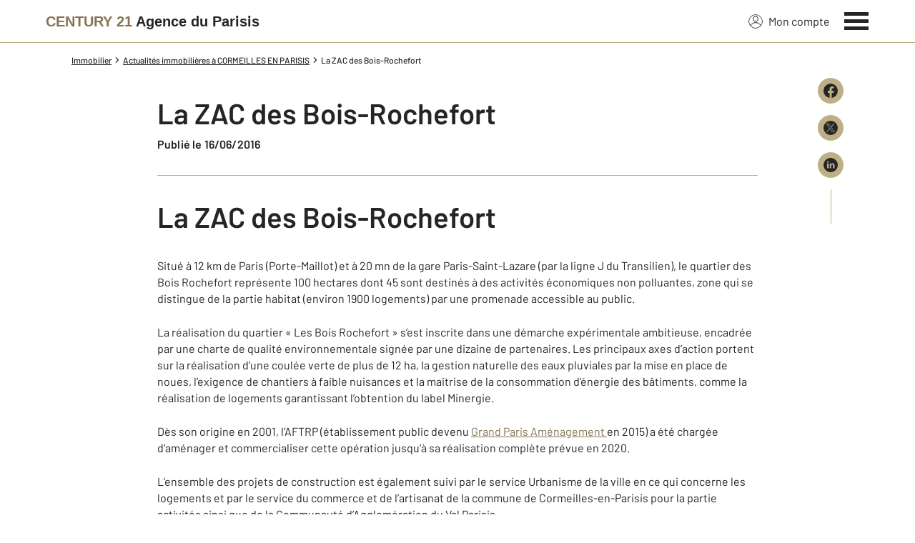

--- FILE ---
content_type: text/html; charset=utf-8
request_url: https://www.century21-adp-cormeilles.com/actus/1262721274/la-zac-des-bois-rochefort/
body_size: 16127
content:

<!DOCTYPE html>
<html lang="fr">
  <head><meta charset="utf-8">
<script class="js-the-base-top-of-head-remove">window.IS_AUTHENTICATED = 'False' === 'True'; window.IS_ANONYMOUS = 'True' === 'True'; window.TIMESTAMP = '1768488850'; window.DEBUG = 'False' === 'True'; window.LAST_URL_VISITED = 'None'; window.TEMPLATE = 'actu/detail.html'; window.TYPE_SITE = 'AGENCE'; window.IS_ICE = false; window.SITES = 'SITES AGENCES'; window.SITE = 'agence'; window.HTTP_PROTOCOL = 'https'; window.HTTP_STATIC = '';   window.RESTRICTED_LOCATION = false; window.BIFROST = { token: '711006de-92f2-4950-a9ef-1d40cc6c3a26', host: 'https://bifrost.century21.fr' };</script>
<script class="js-the-base-top-of-head-remove">window.MDM = { accounts: { login: '/accounts/login/' }, autocomplete: { localite: '/autocomplete/localite/' }, static: '' };</script>
<link rel="preload" href="/theme/v6/styles/site_agence/base/style.min.css?v=1768488850" as="style">
    <link rel="stylesheet" href="/theme/v6/styles/site_agence/base/style.min.css?v=1768488850" media="print" onload="this.media='all'">
    
  <link href="/theme/v6/styles/site_agence/actu/detail/style.min.css?v=1768488850" rel="stylesheet" />

    <noscript>
      <link rel="stylesheet" href="/theme/v6/styles/site_agence/base/style.min.css?v=1768488850">
    </noscript>
    
      <script>
        window.fDataLayer = {
          env_template: `actu/detail.html`,
          pagename: `La zac des bois-rochefort – Century 21 Agence Du Parisis – Agence immobilière à Cormeilles En Parisis`,
          env_ndd: 'www.century21-adp-cormeilles.com',
          env_codeAgence: '202_2713'
        }
      </script>
     
      <script>
        window.plDataLayer = {
          usersegment: '',
          pageCategory1: '',
          pageCategory2: ''
        }
      </script>
    <script>
// Initialize dataLayer with business context - Must be placed AFTER fDataLayer and plDataLayer definitions
(function() {
  var _fDataLayer = {
    env_device: /Mobile|Android|iPhone|iPad|iPod/i.test(navigator.userAgent) ? 'Mobile' : 'Desktop',
    env_site: window.SITES || '',
    env_template: window.TEMPLATE || '',
    env_work: window.DEBUG ? 'DEV' : 'PROD',
    pagename: '',
    'type compte': '',
    visitorStatus: '',
    trackGoogleAds: 1
  };
  // Merge and push to dataLayer in one go
  window.dataLayer = window.dataLayer || [];
  window.dataLayer.push(Object.assign({}, _fDataLayer, window.fDataLayer || {}, window.plDataLayer || {}));
})();
</script>
<!-- Google Tag Manager -->
<script>(function(w,d,s,l,i){w[l]=w[l]||[];w[l].push({'gtm.start':
new Date().getTime(),event:'gtm.js'});var f=d.getElementsByTagName(s)[0],
j=d.createElement(s),dl=l!='dataLayer'?'&l='+l:'';j.async=true;j.src=
'https://www.googletagmanager.com/gtm.js?id='+i+dl;f.parentNode.insertBefore(j,f);
})(window,document,'script','dataLayer','GTM-P8DRVBV');</script>
<!-- End Google Tag Manager -->
<title>La zac des bois-rochefort – Century 21 Agence Du Parisis – Agence immobilière à Cormeilles En Parisis</title>
    <meta name="description" content="La ZAC des Bois-Rochefort               Situé à 12 km de Paris (Porte-Maillot) et à 20 mn de la gare Paris-Saint-Lazare (par la ligne J du Transilien), le quartier des Bo" />
    <meta name="viewport" content="width=device-width, initial-scale=1, maximum-scale=3.0" />
    <meta name="robots" content="index, follow" /><meta name="publisher" content="CENTURY 21 Agence du Parisis" />
    <meta name="keywords" content="la zac des bois-rochefort, Century 21, Agence Du Parisis, Agence immobilière, Cormeilles en parisis" />
     
      <meta property="og:title" content="La ZAC des Bois-Rochefort" />
      <meta property="og:description" content="La ZAC des Bois-Rochefort














Situé à 12 km de Paris (Porte-Maillot) et à 20 mn de la gare Paris-Saint-Lazare (par la ligne J du Transilien…" />
      <meta property="og:type" content="article" />
      <meta property="og:url" content="https://www.century21-adp-cormeilles.com/actus/1262721274/la-zac-des-bois-rochefort/" />
      <meta property="og:site_name" content="CENTURY 21 Agence du Parisis" />
      <meta property="og:image" content="https://www.century21-adp-cormeilles.com/imagesBien/202/None" />
      <meta property="fb:admins" content="741613563" />
     
      <meta name="twitter:card" content="summary" />
      <meta name="twitter:site" content="https://www.century21-adp-cormeilles.com/actus/1262721274/la-zac-des-bois-rochefort/" />
      <meta name="twitter:image" content="https://www.century21-adp-cormeilles.com/theme/v6/images/facebook/century21_facebook-share.png" />
     <link rel="preload" as="font" href="https://fonts.gstatic.com/s/barlow/v11/7cHpv4kjgoGqM7E_DMs5ynghnQ.woff2" type="font/woff2" crossorigin />
<link rel="preload" as="font" href="https://fonts.gstatic.com/s/barlow/v11/7cHqv4kjgoGqM7E3_-gs51ostz0rdg.woff2" type="font/woff2" crossorigin />
<link rel="preload" as="font" href="https://fonts.gstatic.com/s/barlow/v11/7cHqv4kjgoGqM7E30-8s51ostz0rdg.woff2" type="font/woff2" crossorigin />
 
  </head>
  <body class=" sa-base js-sa-base" data-uid="156684561" data-gtm-usersegment="" data-gtm-page-category1="" data-gtm-page-category2="" ><!-- Google Tag Manager (noscript) -->
<noscript><iframe src="https://www.googletagmanager.com/ns.html?id=GTM-P8DRVBV" height="0" width="0" style="display:none;visibility:hidden"></iframe></noscript>
<!-- End Google Tag Manager (noscript) -->
<div class="c-the-cookie-iframe">
  <!-- Google Tag Manager (noscript) is now in TheBaseGTMNoscript/index.html -->
</div>

    <header>
      <div class="js-sticky-nav-bar-container tw-sticky tw-top-0 tw-z-995 print:tw-hidden"> <div class="c-the-topbar js-the-topbar tw-flex tw-items-center tablet-landscape:tw-py-3 tw-border-b tw-border-c21-gold tw-bg-white tw-text-c21-grey-darker is-agency">
  <div class="c-the-topbar__content l-container-3xl tw-flex tw-justify-between tw-space-x-4">
    <a href="/" class="js-dl-push tw-flex tw-justify-center tablet-landscape:tw-items-center tw-flex-col tablet-landscape:tw-flex-row" data-dl-event-listener="click" data-dl-type="object" data-dl-event="gtm.click" data-dl-event-category="Menu" data-dl-event-action="Click" data-dl-event-label="Century 21" aria-label="Century 21"  title="Agence immobilière à Cormeilles En Parisis" >  <span class="c-the-topbar__agency-name tw-block tw-font-semibold tw-leading-none">
          <span class="tw-text-c21-gold-dark">CENTURY&nbsp;21</span> <span class="tw-block md:tw-inline tw-text-c21-grey-darker">Agence du Parisis</span>
        </span>  </a>
    <nav class="c-the-topbar__nav js-the-topbar-nav tw-shrink-0">
      <ul class="tw-flex tw-items-center tablet-landscape:tw-gap-x-8">  <li class="c-the-topbar__nav__item tw-hidden tablet-landscape:tw-block tablet-landscape:tw-py-3 tablet-landscape:tw-mr-5 md:hover:tw-text-c21-gold tw-relative  " >
          <a href="/accounts/" class="js-dl-push tw-relative tw-flex tw-items-center" data-dl-event-listener="click" data-dl-type="object" data-dl-event="gtm.click" data-dl-event-category="Menu" data-dl-event-action="Click" data-dl-event-label="Mon compte" >
            <div class="tw-w-5 tw-h-5 tw-mr-2"> <svg xmlns="http://www.w3.org/2000/svg" xmlns:xlink="http://www.w3.org/1999/xlink" viewBox="0 0 32 32"><defs><circle id="a" cx="16" cy="16" r="16"/></defs><g fill="none" fill-rule="evenodd"><path fill="transparent" fill-opacity=".01" fill-rule="nonzero" d="M0 0h32v32H0z"/><circle cx="6.4" cy="6.4" r="5.6" stroke="currentColor" stroke-width="1.6" transform="translate(9.6 4)"/><mask id="b" fill="#fff"><use xlink:href="#a"/></mask><g mask="url(#b)"><ellipse cx="14.222" cy="13.333" stroke="currentColor" stroke-width="1.6" rx="13.422" ry="12.533" transform="translate(1.778 17.778)"/><circle cx="16" cy="16" r="16"/><circle cx="16" cy="16" r="15.2" stroke="currentColor" stroke-width="1.6"/></g></g></svg> </div>
            Mon compte
            <div class="tw-hidden tablet-landscape:tw-flex tw-absolute tw--top-2 tw--right-3 tw-w-4 tw-h-4"><svg xmlns="http://www.w3.org/2000/svg" viewBox="0 0 22 22"><circle cx="11" cy="11" r="11" style="fill:#00a2ff"/><path d="M18 12h-6v6h-2v-6H4v-2h6V4h2v6h6Z" style="fill:#fff"/></svg></div>
          </a>
        </li>
        <li>
          <button class="c-the-topbar__menu-trigger c-the-topbar__hamburger c-the-topbar__hamburger--collapse js-the-topbar-hamburger tw-inline-flex" type="button" aria-label="Menu" >
            <span class="c-the-topbar__hamburger-box">
              <span class="c-the-topbar__hamburger-inner"></span>
            </span>
          </button>
        </li>
      </ul>
    </nav>
  </div>
</div>
</div> 
<div class="c-the-menu js-the-menu tw-fixed tw-inset-0 tw-z-995 tw-flex tablet-landscape:tw-items-center tw-justify-center tw-w-full tw-h-full tw-bg-c21-grey-darker tablet-landscape:tw-bg-c21-grey-darker/95 tw-text-center tw-overflow-y-auto">
  <nav class="l-container tw-px-0">
    <ul class="js-the-menu-container tw-grid tw-grid-cols-1 tablet-landscape:tw-grid-cols-2 tablet-landscape:tw-gap-4 tw-pb-16 tablet-landscape:tw-pb-0 tw-text-2xl tw-font-semibold">  <li class="tablet-landscape:tw-hidden">
          <a href="/accounts/" class="c-the-menu__item js-dl-push tw-relative tw-block tablet-landscape:tw-inline-block tw-p-4 tablet-landscape:tw-p-0 tw-text-left tablet-landscape:tw-text-center tw-text-white tw-leading-none tw-border-b tablet-landscape:tw-border-b-0 tw-border-c21-gold tw-transition-colors tw-duration-200 hover:tw-text-c21-gold" data-dl-event-listener="click" data-dl-type="object" data-dl-event="gtm.click" data-dl-event-category="Menu" data-dl-event-action="Click" data-dl-event-label="Compte extranet" >
            Mon compte
          </a>
        </li>  <li>
                <a href="/annonces/achat/" target="" class="c-the-menu__item js-dl-push tw-relative tw-block tablet-landscape:tw-inline-block tw-p-4 tablet-landscape:tw-p-0 tw-text-left tablet-landscape:tw-text-center tw-text-white tw-leading-none tw-border-b tablet-landscape:tw-border-b-0 tw-border-c21-gold tw-transition-colors tw-duration-200 hover:tw-text-c21-gold " data-dl-event-listener="click" data-dl-type="object" data-dl-event="gtm.click" data-dl-event-category="Menu" data-dl-event-action="Click" data-dl-event-label="Acheter" >
                  Acheter
                </a>
              </li>    <li>
                <a href="/annonces/location/" target="" class="c-the-menu__item js-dl-push tw-relative tw-block tablet-landscape:tw-inline-block tw-p-4 tablet-landscape:tw-p-0 tw-text-left tablet-landscape:tw-text-center tw-text-white tw-leading-none tw-border-b tablet-landscape:tw-border-b-0 tw-border-c21-gold tw-transition-colors tw-duration-200 hover:tw-text-c21-gold " data-dl-event-listener="click" data-dl-type="object" data-dl-event="gtm.click" data-dl-event-category="Menu" data-dl-event-action="Click" data-dl-event-label="Louer" >
                  Louer
                </a>
              </li>    <li>
                <a href="https://www.century21.fr/emploi-immobilier/?utm_medium=BurgerMenu&amp;utm_source=SiteAgence&amp;utm_campaign=RECRUTEMENT" target="_blank" class="c-the-menu__item js-dl-push tw-relative tw-block tablet-landscape:tw-inline-block tw-p-4 tablet-landscape:tw-p-0 tw-text-left tablet-landscape:tw-text-center tw-text-white tw-leading-none tw-border-b tablet-landscape:tw-border-b-0 tw-border-c21-gold tw-transition-colors tw-duration-200 hover:tw-text-c21-gold " data-dl-event-listener="click" data-dl-type="object" data-dl-event="gtm.click" data-dl-event-category="Menu" data-dl-event-action="Click" data-dl-event-label="On recrute" >
                  On recrute
                </a>
              </li>    <li>
                <a href="/mettre_en_vente/" target="" class="c-the-menu__item js-dl-push tw-relative tw-block tablet-landscape:tw-inline-block tw-p-4 tablet-landscape:tw-p-0 tw-text-left tablet-landscape:tw-text-center tw-text-white tw-leading-none tw-border-b tablet-landscape:tw-border-b-0 tw-border-c21-gold tw-transition-colors tw-duration-200 hover:tw-text-c21-gold " data-dl-event-listener="click" data-dl-type="object" data-dl-event="gtm.click" data-dl-event-category="Menu" data-dl-event-action="Click" data-dl-event-label="Vendre" >
                  Vendre
                </a>
              </li>    <li>
                <a href="/mettre_en_location/" target="" class="c-the-menu__item js-dl-push tw-relative tw-block tablet-landscape:tw-inline-block tw-p-4 tablet-landscape:tw-p-0 tw-text-left tablet-landscape:tw-text-center tw-text-white tw-leading-none tw-border-b tablet-landscape:tw-border-b-0 tw-border-c21-gold tw-transition-colors tw-duration-200 hover:tw-text-c21-gold " data-dl-event-listener="click" data-dl-type="object" data-dl-event="gtm.click" data-dl-event-category="Menu" data-dl-event-action="Click" data-dl-event-label="Mettre en location" >
                  Mettre en location
                </a>
              </li>    <li>
                <a href="/agence/avis-clients/" target="" class="c-the-menu__item js-dl-push tw-relative tw-block tablet-landscape:tw-inline-block tw-p-4 tablet-landscape:tw-p-0 tw-text-left tablet-landscape:tw-text-center tw-text-white tw-leading-none tw-border-b tablet-landscape:tw-border-b-0 tw-border-c21-gold tw-transition-colors tw-duration-200 hover:tw-text-c21-gold " data-dl-event-listener="click" data-dl-type="object" data-dl-event="gtm.click" data-dl-event-category="Menu" data-dl-event-action="Click" data-dl-event-label="Paroles de clients" >
                  Paroles de clients
                </a>
              </li>    <li>
                <a href="/actus/" target="" class="c-the-menu__item js-dl-push tw-relative tw-block tablet-landscape:tw-inline-block tw-p-4 tablet-landscape:tw-p-0 tw-text-left tablet-landscape:tw-text-center tw-text-white tw-leading-none tw-border-b tablet-landscape:tw-border-b-0 tw-border-c21-gold tw-transition-colors tw-duration-200 hover:tw-text-c21-gold " data-dl-event-listener="click" data-dl-type="object" data-dl-event="gtm.click" data-dl-event-category="Menu" data-dl-event-action="Click" data-dl-event-label="Actualité immobilière" >
                  Actualité immobilière
                </a>
              </li>    <li>
                <a href="/estimation-immobiliere" target="" class="c-the-menu__item js-dl-push tw-relative tw-block tablet-landscape:tw-inline-block tw-p-4 tablet-landscape:tw-p-0 tw-text-left tablet-landscape:tw-text-center tw-text-white tw-leading-none tw-border-b tablet-landscape:tw-border-b-0 tw-border-c21-gold tw-transition-colors tw-duration-200 hover:tw-text-c21-gold " data-dl-event-listener="click" data-dl-type="object" data-dl-event="gtm.click" data-dl-event-category="Menu" data-dl-event-action="Click" data-dl-event-label="Estimation en ligne" >
                  Estimation en ligne
                </a>
              </li>     <li>
                  <a href="/biens-vendus" target="" class="c-the-menu__item js-dl-push tw-relative tw-block tablet-landscape:tw-inline-block tw-p-4 tablet-landscape:tw-p-0 tw-text-left tablet-landscape:tw-text-center tw-text-white tw-leading-none tw-border-b tablet-landscape:tw-border-b-0 tw-border-c21-gold tw-transition-colors tw-duration-200 hover:tw-text-c21-gold " data-dl-event-listener="click" data-dl-type="object" data-dl-event="gtm.click" data-dl-event-category="Menu" data-dl-event-action="Click" data-dl-event-label="Biens vendus" >
                    Biens vendus
                  </a>
                </li>     <li>
              <a href="/agence/" class="c-the-menu__item js-dl-push tw-relative tw-block tablet-landscape:tw-inline-block tw-p-4 tablet-landscape:tw-p-0 tw-text-left tablet-landscape:tw-text-center tw-text-white tw-leading-none tw-border-b tablet-landscape:tw-border-b-0 tw-border-c21-gold tw-transition-colors tw-duration-200 hover:tw-text-c21-gold " data-dl-event-listener="click" data-dl-type="object" data-dl-event="gtm.click" data-dl-event-category="Menu" data-dl-event-action="Click" data-dl-event-label="Notre Agence" >
                Notre agence
              </a>
            </li>    <li class="tw-mt-6 tw-ml-5 tablet-landscape:tw-hidden">   
<div class="c-the-social-networks js-the-social-networks tw-flex tw-items-center tw-w-full is-horizontal is-left" >
  <ul class="c-the-social-networks__items-wrapper tw-flex tw-items-center"><div class="c-the-social-networks__items-wrapper tw-text-c21-gold hover:tw-text-c21-gold-light"> 
<a href="https://www.facebook.com/CENTURY-21-Agence-du-Parisis-à-Cormeilles-en-Parisis-127477830604610/" target="_blank" class="c-the-social-networks-item" title="Facebook" rel="nofollow" >
  <div class="tw-w-8 tw-h-8"><svg xmlns="http://www.w3.org/2000/svg" viewBox="0 0 29.05 28.871"><path fill="currentColor" d="M29.05 14.525a14.524 14.524 0 1 0-16.792 14.346V18.725H8.574v-4.2h3.687v-3.2c0-3.64 2.17-5.649 5.486-5.649A22.325 22.325 0 0 1 21 5.96v3.574h-1.847a2.1 2.1 0 0 0-2.37 2.268v2.723h4.043l-.645 4.2h-3.383v10.15a14.527 14.527 0 0 0 12.252-14.35z"/></svg></div>
</a>
</div></ul>
</div>
 </li>
    </ul>
  </nav>
</div>
</header>
    
  <main class="sa-actu-detail js-sa-actu-detail">
    <div class="l-container l-article__container">
      <ol itemscope itemtype="https://schema.org/BreadcrumbList" class="c-the-breadcrumb-trail print:tw-hidden tw-flex tw-flex-wrap tw-space-x-1 md:tw-space-x-0 c-text-theme-mentions tw-font-medium " > <li itemprop="itemListElement" itemscope itemtype="https://schema.org/ListItem" class="tw-mt-2 md:tw-mt-0 tw-flex tw-items-center" >   <a href="/" itemprop="item" class="tw-underline hover:tw-no-underline tw-p-1 md:tw-p-0" >
            <span itemprop="name">Immobilier</span>
          </a>  <meta itemprop="position" content="1">
      </li><li itemprop="itemListElement" itemscope itemtype="https://schema.org/ListItem" class="tw-mt-2 md:tw-mt-0 tw-flex tw-items-center" >  <span class="tw-mx-1 tw-w-2"><svg viewBox="0 0 32 32" xmlns="http://www.w3.org/2000/svg"><path fill="currentColor" d="M9.731 32l16-16-16-16L6 3.734 18.266 16 6 28.266z"/></svg>
</span>   <a href="/actus/" itemprop="item" class="tw-underline hover:tw-no-underline tw-p-1 md:tw-p-0" >
            <span itemprop="name">Actualités immobilières à CORMEILLES EN PARISIS</span>
          </a>  <meta itemprop="position" content="2">
      </li><li itemprop="itemListElement" itemscope itemtype="https://schema.org/ListItem" class="tw-mt-2 md:tw-mt-0 tw-flex tw-items-center" >  <span class="tw-mx-1 tw-w-2"><svg viewBox="0 0 32 32" xmlns="http://www.w3.org/2000/svg"><path fill="currentColor" d="M9.731 32l16-16-16-16L6 3.734 18.266 16 6 28.266z"/></svg>
</span>   <span itemprop="name">La ZAC des Bois-Rochefort</span>  <meta itemprop="position" content="3">
      </li> </ol>
<article class="c-blog-article">
        <div class="tw-relative tw-flex">
          <div class="tw-hidden md:tw-block tw-w-20 tw-shrink-0"></div>
          <div class="c-blog-article__wrapper has-no-margin-top">
            <header><div class="c-wysiwyg">
                <h1>
                  La ZAC des Bois-Rochefort
                </h1>
              </div> <div class="c-text-theme-cta "> <span>Publié le 16/06/2016</span> </div>  </header><div class="tw-mt-8 tw-w-full tw-h-px tw-bg-c21-gold"></div><div class="c-wysiwyg tw-mt-8">
              <h1 class="title" id="page-title">La ZAC des Bois-Rochefort</h1>
<div class="block block-system block-main block-system-main odd block-without-title" id="block-system-main">
<div class="block-inner clearfix">
<div class="content clearfix">
<div class="ds-2col-fluid node node-article view-mode-full node-not-promoted node-not-sticky author-préscilia odd clearfix clearfix" id="node-article-501">
<div class="group-left">
<div class="field field-name-field-image field-type-image field-label-hidden">
<div class="field-items">
<div class="field-item even"><img alt="" height="145" loading="lazy" src="http://www.ville-cormeilles95.fr/sites/cormeilles-en-parisis/files/styles/medium/public/image/article/1-mettre-en-intro-a-la-place-du-logo-vue-dambiance-de-la-tranche-logements_1.jpg?itok=5wPDnBsI" width="275"/></div>
</div>
</div>
<div class="field field-name-body field-type-text-with-summary field-label-hidden">
<div class="field-items">
<div class="field-item even">
<p><img alt="" loading="lazy" src="http://www.ville-cormeilles95.fr/sites/cormeilles-en-parisis/files/image/logo_cormeilles-3_0.jpg"/></p>
<p>Situé à 12 km de Paris (Porte-Maillot) et à 20 mn de la gare Paris-Saint-Lazare (par la ligne J du Transilien), le quartier des Bois Rochefort représente 100 hectares dont 45 sont destinés à des activités économiques non polluantes, zone qui se distingue de la partie habitat (environ 1900 logements) par une promenade accessible au public.</p>
<p>La réalisation du quartier « Les Bois Rochefort » s’est inscrite dans une démarche expérimentale ambitieuse, encadrée par une charte de qualité environnementale signée par une dizaine de partenaires. Les principaux axes d’action portent sur la réalisation d’une coulée verte de plus de 12 ha, la gestion naturelle des eaux pluviales par la mise en place de noues, l’exigence de chantiers à faible nuisances et la maitrise de la consommation d’énergie des bâtiments, comme la réalisation de logements garantissant l’obtention du label Minergie.</p>
<p>Dès son origine en 2001, l’AFTRP (établissement public devenu <a href="http://www.grandparisamenagement.fr/" target="_blank">Grand Paris Aménagement </a>en 2015) a été chargée d’aménager et commercialiser cette opération jusqu’à sa réalisation complète prévue en 2020.</p>
<p>L’ensemble des projets de construction est également suivi par le service Urbanisme de la ville en ce qui concerne les logements et par le service du commerce et de l’artisanat de la commune de Cormeilles-en-Parisis pour la partie activités ainsi que de la Communauté d’Agglomération du Val Parisis.</p>
<p> </p>
<h3><strong>Choisir une qualité de vie dans une ville respectueuse de son environnement</strong></h3>
<p>La partie habitat comptera environ 1900 logements mixtes à terme (collectifs, intermédiaires, maisons individuelles, en accession à la propriété ou locatifs-sociaux) pour lesquels chaque constructeur a dû répondre à des exigences visant à améliorer le confort acoustique, à favoriser l’économie d’énergie en utilisant des produits certifiés NF-Environnement, à utiliser des bois qui répondent aux principes de gestion durable des forêts et à obtenir le label « Minergie » pour certains programmes de logements.</p>
<p>Cette opération d’aménagement offre un cadre de vie agréable aux habitants, par sa fonctionnalité avec la proximité des écoles (maternelles, primaires et collège), l’accessibilité aux transports en commun (réseau de bus et gare SNCF à 10 min), la présence de centres commerciaux de l’autre côté de la coulée verte et l’implantation de commerces de proximité en pieds d’immeubles.</p>
<p>La qualité des aménagements publics et des espaces verts participent également au bien-être dans le quartier, avec des venelles piétonnes et des pistes cyclables connectées au réseau cyclable de la ville qui sont propices aux balades.</p>
<p>          </p>
<p>La 1ère tranche du quartier est achevée avec plus de 900 logements livrés.</p>
<p>La 2ème et dernière tranche de l’opération, qui représente environ 1 000 logements, est en cours de commercialisation sur le village de vente situé sur la rue Louis Hayet, aux abords du rond point qui dessert la RD392.</p>
<p>Plusieurs permis de construire ont d’ores et déjà été délivrés à Nexity, Coffim, Kaufman &amp; Broad ou Windsor et Les Nouveaux Constructeurs déposeront bientôt leur projet.</p>
<p>            </p>
<h3><strong>Un quartier qui participe au développement économique du territoire</strong></h3>
<p>Les 45 hectares d’activités situés au sud de l’opération accueillent de nombreuses entreprises et enseignes commerciales qui génèreront environ 2000 emplois à terme. Des voies d’accès fonctionnelles ont été créées pour assurer aux entreprises des transports en commun adaptés aux besoins des salariés, ainsi que des moyens pour garantir la sécurité et encourager le développement de nouvelles technologies.</p>
<h3><strong>Découvrez le plan du quartier</strong> <a href="http://www.ville-cormeilles95.fr/sites/cormeilles-en-parisis/files/document/article/carte-cormeilles-telechargeable-1.jpg" target="_blank">ici</a></h3>
<p><strong>Le quartier en chiffres :</strong></p>
<ul>
<li>1 380 logements en collectifs</li>
<li>387 maisons individuelles</li>
<li>150 logements étudiants</li>
<li>100 logements pour personnes âgées</li>
<li>1 pôle restauration comprenant 6 restaurants, avec des ouvertures au 1er semestre 2016.</li>
<li>1 centre commercial comprenant 11 enseignes dont « Castorama » et « Jardiland »</li>
<li>15 commerces de proximité dont l’enseigne « Casino »</li>
<li>1 bâtiment communal comprenant 1 crèche, 1 école maternelle et une école primaire</li>
<li>1 foyer d’accueil pour autistes</li>
<li>Le centre technique municipal</li>
<li>Une seconde école maternelle et primaire ouvrira à compter de la rentrée 2017.</li>
<li>Un permis de construire devrait être déposé concernant la construction d’une clinique et d’une maison médicale.</li>
<li>Un poste de police nationale</li>
</ul>
</div>
</div>
</div>
<div class="field field-name-field-galerie field-type-image field-label-hidden">
<div class="field-items">
<div class="field-item even"><a class="colorbox init-colorbox-processed cboxElement" href="http://www.ville-cormeilles95.fr/sites/cormeilles-en-parisis/files/styles/large/public/image/galerie/3_premier_visuel_logements-legende_logements_en_cours_de_realisation_par_windsor.jpg?itok=O0OpFqfJ" rel="gallery-node-501-yMgaEDzTabI" target="_blank" title="Logements en cours de réalisation par Windsor"><img alt="" height="80" loading="lazy" src="http://www.ville-cormeilles95.fr/sites/cormeilles-en-parisis/files/styles/vignette_galerie/public/image/galerie/3_premier_visuel_logements-legende_logements_en_cours_de_realisation_par_windsor.jpg?itok=bD-wAaFn" title="Logements en cours de réalisation par Windsor" width="106"/></a></div>
<div class="field-item odd"><a class="colorbox init-colorbox-processed cboxElement" href="http://www.ville-cormeilles95.fr/sites/cormeilles-en-parisis/files/styles/large/public/image/galerie/4_legende_logements_en_cours_de_realisation_par_coffim_0.jpg?itok=N1uuClqq" rel="gallery-node-501-yMgaEDzTabI" target="_blank" title="Logements en cours de réalisation par Coffim"><img alt="" height="80" loading="lazy" src="http://www.ville-cormeilles95.fr/sites/cormeilles-en-parisis/files/styles/vignette_galerie/public/image/galerie/4_legende_logements_en_cours_de_realisation_par_coffim_0.jpg?itok=M_UgqZik" title="Logements en cours de réalisation par Coffim" width="106"/></a></div>
<div class="field-item even"><a class="colorbox init-colorbox-processed cboxElement" href="http://www.ville-cormeilles95.fr/sites/cormeilles-en-parisis/files/styles/large/public/image/galerie/5-legende-logements-en-cours-de-realisation-par-kaufman-broad.jpg?itok=hayBq5MA" rel="gallery-node-501-yMgaEDzTabI" target="_blank" title="Logements en cours de réalisation par Kaufman &amp; Broad"><img alt="" height="80" loading="lazy" src="http://www.ville-cormeilles95.fr/sites/cormeilles-en-parisis/files/styles/vignette_galerie/public/image/galerie/5-legende-logements-en-cours-de-realisation-par-kaufman-broad.jpg?itok=5gu2C0vx" title="Logements en cours de réalisation par Kaufman &amp; Broad" width="106"/></a></div>
<div class="field-item odd"><a class="colorbox init-colorbox-processed cboxElement" href="http://www.ville-cormeilles95.fr/sites/cormeilles-en-parisis/files/styles/large/public/image/galerie/6-legende-logements-en-cours-de-realisation-par-nexity.jpg?itok=RtOXFgri" rel="gallery-node-501-yMgaEDzTabI" target="_blank" title="Logements en cours de réalisation par Nexity"><img alt="" height="80" loading="lazy" src="http://www.ville-cormeilles95.fr/sites/cormeilles-en-parisis/files/styles/vignette_galerie/public/image/galerie/6-legende-logements-en-cours-de-realisation-par-nexity.jpg?itok=hS9-3nC3" title="Logements en cours de réalisation par Nexity" width="106"/></a></div>
<div class="field-item even"><a class="colorbox init-colorbox-processed cboxElement" href="http://www.ville-cormeilles95.fr/sites/cormeilles-en-parisis/files/styles/large/public/image/galerie/10-legende-des-espaces-publics-agreables.jpg?itok=P5x-4qKP" rel="gallery-node-501-yMgaEDzTabI" target="_blank" title="Des espaces publics agréables "><img alt="" height="80" loading="lazy" src="http://www.ville-cormeilles95.fr/sites/cormeilles-en-parisis/files/styles/vignette_galerie/public/image/galerie/10-legende-des-espaces-publics-agreables.jpg?itok=mdjMkaZU" title="Des espaces publics agréables " width="106"/></a></div>
<div class="field-item odd"><a class="colorbox init-colorbox-processed cboxElement" href="http://www.ville-cormeilles95.fr/sites/cormeilles-en-parisis/files/styles/large/public/image/galerie/com_5947_0.jpg?itok=VhVqQbKy" rel="gallery-node-501-yMgaEDzTabI" target="_blank" title="Avenue des Frères Lumière"><img alt="" height="80" loading="lazy" src="http://www.ville-cormeilles95.fr/sites/cormeilles-en-parisis/files/styles/vignette_galerie/public/image/galerie/com_5947_0.jpg?itok=hmtbqBna" title="Avenue des Frères Lumière" width="106"/></a></div>
<div class="field-item even"><a class="colorbox init-colorbox-processed cboxElement" href="http://www.ville-cormeilles95.fr/sites/cormeilles-en-parisis/files/styles/large/public/image/galerie/com_5952_0.jpg?itok=6EU9fwaQ" rel="gallery-node-501-yMgaEDzTabI" target="_blank" title="La ZAC des Bois-Rochefort"><img alt="" height="80" loading="lazy" src="http://www.ville-cormeilles95.fr/sites/cormeilles-en-parisis/files/styles/vignette_galerie/public/image/galerie/com_5952_0.jpg?itok=5vhrXjFk" title="" width="106"/></a></div>
<div class="field-item odd"><a class="colorbox init-colorbox-processed cboxElement" href="http://www.ville-cormeilles95.fr/sites/cormeilles-en-parisis/files/styles/large/public/image/galerie/8_legende_des_commerces_en_pieds_dimmeubles.jpg?itok=q4VZ_SRj" rel="gallery-node-501-yMgaEDzTabI" target="_blank" title="Des commerces en pieds d'immeubles"><img alt="" height="80" loading="lazy" src="http://www.ville-cormeilles95.fr/sites/cormeilles-en-parisis/files/styles/vignette_galerie/public/image/galerie/8_legende_des_commerces_en_pieds_dimmeubles.jpg?itok=IVfSI6Be" title="Des commerces en pieds d'immeubles" width="106"/></a></div>
<div class="field-item even"><a class="colorbox init-colorbox-processed cboxElement" href="http://www.ville-cormeilles95.fr/sites/cormeilles-en-parisis/files/styles/large/public/image/galerie/com_5943_2.jpg?itok=_W4HMqo-" rel="gallery-node-501-yMgaEDzTabI" target="_blank" title="Des commerces en pieds d'immeubles"><img alt="" height="80" loading="lazy" src="http://www.ville-cormeilles95.fr/sites/cormeilles-en-parisis/files/styles/vignette_galerie/public/image/galerie/com_5943_2.jpg?itok=LKhQg0Ee" title="Des commerces en pieds d'immeubles" width="106"/></a></div>
<div class="field-item odd"><a class="colorbox init-colorbox-processed cboxElement" href="http://www.ville-cormeilles95.fr/sites/cormeilles-en-parisis/files/styles/large/public/image/galerie/12-legende-des-aires-de-jeux-pour-les-enfants.jpg?itok=Nq0Kvod6" rel="gallery-node-501-yMgaEDzTabI" target="_blank" title="Aires de jeux pour les enfants"><img alt="" height="80" loading="lazy" src="http://www.ville-cormeilles95.fr/sites/cormeilles-en-parisis/files/styles/vignette_galerie/public/image/galerie/12-legende-des-aires-de-jeux-pour-les-enfants.jpg?itok=YH09bgfZ" title="Aires de jeux pour les enfants" width="106"/></a></div>
<div class="field-item even"><a class="colorbox init-colorbox-processed cboxElement" href="http://www.ville-cormeilles95.fr/sites/cormeilles-en-parisis/files/styles/large/public/image/galerie/7_legende_maisons_individuelles_le_long_de_la_coulee_verte.jpg?itok=NPv5B0hf" rel="gallery-node-501-yMgaEDzTabI" target="_blank" title="Maisons individuelles le long de la coulée verte"><img alt="" height="80" loading="lazy" src="http://www.ville-cormeilles95.fr/sites/cormeilles-en-parisis/files/styles/vignette_galerie/public/image/galerie/7_legende_maisons_individuelles_le_long_de_la_coulee_verte.jpg?itok=hY7IbLrE" title="Maisons individuelles le long de la coulée verte" width="106"/></a></div>
<div class="field-item odd"><a class="colorbox init-colorbox-processed cboxElement" href="http://www.ville-cormeilles95.fr/sites/cormeilles-en-parisis/files/styles/large/public/image/galerie/9_legende_logements.jpg?itok=lL_Dnbg1" rel="gallery-node-501-yMgaEDzTabI" target="_blank" title="Logements"><img alt="" height="80" loading="lazy" src="http://www.ville-cormeilles95.fr/sites/cormeilles-en-parisis/files/styles/vignette_galerie/public/image/galerie/9_legende_logements.jpg?itok=wfBk4PSV" title="Logements" width="106"/></a></div>
<div class="field-item even"><a class="colorbox init-colorbox-processed cboxElement" href="http://www.ville-cormeilles95.fr/sites/cormeilles-en-parisis/files/styles/large/public/image/galerie/com_5901_0.jpg?itok=LwGOi5yL" rel="gallery-node-501-yMgaEDzTabI" target="_blank" title="La coulée verte"><img alt="" height="80" loading="lazy" src="http://www.ville-cormeilles95.fr/sites/cormeilles-en-parisis/files/styles/vignette_galerie/public/image/galerie/com_5901_0.jpg?itok=6EV2YD_O" title="La coulée verte" width="106"/></a></div>
<div class="field-item odd"><a class="colorbox init-colorbox-processed cboxElement" href="http://www.ville-cormeilles95.fr/sites/cormeilles-en-parisis/files/styles/large/public/image/galerie/com_5903_0.jpg?itok=rDOWwUCf" rel="gallery-node-501-yMgaEDzTabI" target="_blank" title="La coulée verte"><img alt="" height="80" loading="lazy" src="http://www.ville-cormeilles95.fr/sites/cormeilles-en-parisis/files/styles/vignette_galerie/public/image/galerie/com_5903_0.jpg?itok=Egqb82IR" title="La coulée verte" width="106"/></a></div>
<div class="field-item even"><a class="colorbox init-colorbox-processed cboxElement" href="http://www.ville-cormeilles95.fr/sites/cormeilles-en-parisis/files/styles/large/public/image/galerie/com_5914_0.jpg?itok=rfgAeUGi" rel="gallery-node-501-yMgaEDzTabI" target="_blank" title="La coulée verte"><img alt="" height="80" loading="lazy" src="http://www.ville-cormeilles95.fr/sites/cormeilles-en-parisis/files/styles/vignette_galerie/public/image/galerie/com_5914_0.jpg?itok=jRPB2tae" title="La coulée verte" width="106"/></a></div>
<div class="field-item odd"><a class="colorbox init-colorbox-processed cboxElement" href="http://www.ville-cormeilles95.fr/sites/cormeilles-en-parisis/files/styles/large/public/image/galerie/com_5939_0.jpg?itok=ae0Ys8U4" rel="gallery-node-501-yMgaEDzTabI" target="_blank" title="La coulée verte"><img alt="" height="80" loading="lazy" src="http://www.ville-cormeilles95.fr/sites/cormeilles-en-parisis/files/styles/vignette_galerie/public/image/galerie/com_5939_0.jpg?itok=PaUAXDwt" title="La coulée verte" width="106"/></a></div>
<div class="field-item even"><a class="colorbox init-colorbox-processed cboxElement" href="http://www.ville-cormeilles95.fr/sites/cormeilles-en-parisis/files/styles/large/public/image/galerie/11_legende_la_partie_logements_en_cours_de_construction.jpg?itok=-UKF5RlF" rel="gallery-node-501-yMgaEDzTabI" target="_blank" title="La ZAC des Bois-Rochefort"><img alt="" height="80" loading="lazy" src="http://www.ville-cormeilles95.fr/sites/cormeilles-en-parisis/files/styles/vignette_galerie/public/image/galerie/11_legende_la_partie_logements_en_cours_de_construction.jpg?itok=OV13Aev2" title="" width="106"/></a></div>
<div class="field-item odd"><a class="colorbox init-colorbox-processed cboxElement" href="http://www.ville-cormeilles95.fr/sites/cormeilles-en-parisis/files/styles/large/public/image/galerie/com_5926.jpg?itok=0axElA5f" rel="gallery-node-501-yMgaEDzTabI" target="_blank" title="Centre commercial des Bois Rochefort"><img alt="" height="80" loading="lazy" src="http://www.ville-cormeilles95.fr/sites/cormeilles-en-parisis/files/styles/vignette_galerie/public/image/galerie/com_5926.jpg?itok=bT6AIttW" title="Centre commercial des Bois Rochefort" width="106"/></a></div>
<div class="field-item even"><a class="colorbox init-colorbox-processed cboxElement" href="http://www.ville-cormeilles95.fr/sites/cormeilles-en-parisis/files/styles/large/public/image/galerie/com_5922.jpg?itok=UCWgN_rQ" rel="gallery-node-501-yMgaEDzTabI" target="_blank" title="Centre commercial des Bois Rochefort"><img alt="" height="80" loading="lazy" src="http://www.ville-cormeilles95.fr/sites/cormeilles-en-parisis/files/styles/vignette_galerie/public/image/galerie/com_5922.jpg?itok=pgehBgxm" title="Centre commercial des Bois Rochefort" width="106"/></a></div>
<div class="field-item odd"><a class="colorbox init-colorbox-processed cboxElement" href="http://www.ville-cormeilles95.fr/sites/cormeilles-en-parisis/files/styles/large/public/image/galerie/com_5925.jpg?itok=BSagObMc" rel="gallery-node-501-yMgaEDzTabI" target="_blank" title="Centre commercial des Bois Rochefort"><img alt="" height="80" loading="lazy" src="http://www.ville-cormeilles95.fr/sites/cormeilles-en-parisis/files/styles/vignette_galerie/public/image/galerie/com_5925.jpg?itok=oH-h6h_x" title="Centre commercial des Bois Rochefort" width="106"/></a></div>
<div class="field-item even"><a class="colorbox init-colorbox-processed cboxElement" href="http://www.ville-cormeilles95.fr/sites/cormeilles-en-parisis/files/styles/large/public/image/galerie/com_5924_0.jpg?itok=hgcrer60" rel="gallery-node-501-yMgaEDzTabI" target="_blank" title="Centre commercial des Bois Rochefort"><img alt="" height="80" loading="lazy" src="http://www.ville-cormeilles95.fr/sites/cormeilles-en-parisis/files/styles/vignette_galerie/public/image/galerie/com_5924_0.jpg?itok=MXXZYBS_" title="Centre commercial des Bois Rochefort" width="106"/></a></div>
<div class="field-item odd"><a class="colorbox init-colorbox-processed cboxElement" href="http://www.ville-cormeilles95.fr/sites/cormeilles-en-parisis/files/styles/large/public/image/galerie/com_5890_0.jpg?itok=MLsHRWWv" rel="gallery-node-501-yMgaEDzTabI" target="_blank" title="Centre commercial des Bois Rochefort"><img alt="" height="80" loading="lazy" src="http://www.ville-cormeilles95.fr/sites/cormeilles-en-parisis/files/styles/vignette_galerie/public/image/galerie/com_5890_0.jpg?itok=OJ3flhdJ" title="Centre commercial des Bois Rochefort" width="106"/></a></div>
<div class="field-item even"><a class="colorbox init-colorbox-processed cboxElement" href="http://www.ville-cormeilles95.fr/sites/cormeilles-en-parisis/files/styles/large/public/image/galerie/com_5906_1.jpg?itok=7sNeiHDO" rel="gallery-node-501-yMgaEDzTabI" target="_blank" title="ZAC des Bois Rochefort"><img alt="" height="80" loading="lazy" src="http://www.ville-cormeilles95.fr/sites/cormeilles-en-parisis/files/styles/vignette_galerie/public/image/galerie/com_5906_1.jpg?itok=ZNII8BG6" title="ZAC des Bois Rochefort" width="106"/></a></div>
<div class="field-item odd"><a class="colorbox init-colorbox-processed cboxElement" href="http://www.ville-cormeilles95.fr/sites/cormeilles-en-parisis/files/styles/large/public/image/galerie/com_5891_0.jpg?itok=JD_DEqdW" rel="gallery-node-501-yMgaEDzTabI" target="_blank" title="ZAC des Bois Rochefort"><img alt="" height="80" loading="lazy" src="http://www.ville-cormeilles95.fr/sites/cormeilles-en-parisis/files/styles/vignette_galerie/public/image/galerie/com_5891_0.jpg?itok=OEWpm1kr" title="ZAC des Bois Rochefort" width="106"/></a></div>
<div class="field-item even"><a class="colorbox init-colorbox-processed cboxElement" href="http://www.ville-cormeilles95.fr/sites/cormeilles-en-parisis/files/styles/large/public/image/galerie/planmassephotomontage_credit_bhc_partner_0.jpg?itok=4QVYjM6G" rel="gallery-node-501-yMgaEDzTabI" target="_blank" title="Plan de la ZAC des Bois Rochefort"><img alt="" height="80" loading="lazy" src="http://www.ville-cormeilles95.fr/sites/cormeilles-en-parisis/files/styles/vignette_galerie/public/image/galerie/planmassephotomontage_credit_bhc_partner_0.jpg?itok=wGcaMPD_" title="Plan de la ZAC des Bois Rochefort" width="106"/></a></div>
</div>
</div>
<div class="field field-name-field-emplacement field-type-location field-label-above">
<div class="field-label">Emplacement : </div>
<div class="field-items">
<div class="field-item even">
<div class="location vcard">
<div class="adr"><span class="fn">ZAC des Bois-Rochefort</span>
<div class="street-address">rue des frères Lumière</div>
<span class="postal-code">95240</span> <span class="locality">Cormeilles-en-Parisis</span></div>
</div>
</div>
</div>
</div>
</div>
</div>
</div>
</div>
</div>
            </div><div class="tw-mt-12 tw-py-10 tw-border-t tw-border-b tw-border-c21-gold tw-text-center">
              <h2 class="c-text-theme-heading-3 ">
                Suivez l’actualité immobilière et rejoignez-nous
              </h2>
              <div class="tw-mt-4">
                 
<div class="c-the-social-networks js-the-social-networks tw-flex tw-items-center tw-w-full is-horizontal is-center" >
  <ul class="c-the-social-networks__items-wrapper tw-flex tw-items-center"><div class="c-the-social-networks__items-wrapper tw-text-c21-gold hover:tw-text-c21-gold-light"> 
<a href="https://www.facebook.com/Century21France" target="_blank" class="c-the-social-networks-item" title="Facebook" rel="nofollow" >
  <div class="tw-w-8 tw-h-8"><svg xmlns="http://www.w3.org/2000/svg" viewBox="0 0 29.05 28.871"><path fill="currentColor" d="M29.05 14.525a14.524 14.524 0 1 0-16.792 14.346V18.725H8.574v-4.2h3.687v-3.2c0-3.64 2.17-5.649 5.486-5.649A22.325 22.325 0 0 1 21 5.96v3.574h-1.847a2.1 2.1 0 0 0-2.37 2.268v2.723h4.043l-.645 4.2h-3.383v10.15a14.527 14.527 0 0 0 12.252-14.35z"/></svg></div>
</a>
</div><div class="c-the-social-networks__items-wrapper tw-text-c21-gold hover:tw-text-c21-gold-light"> 
<a href="https://www.instagram.com/century21fr/" target="_blank" class="c-the-social-networks-item" title="Instagram" rel="nofollow" >
  <div class="tw-w-8 tw-h-8"><svg xmlns="http://www.w3.org/2000/svg" viewBox="0 0 44.34 44.34"><circle style="fill:currentColor" cx="22.17" cy="22.17" r="22.17"/><path d="M22.17 9.88c-3.34 0-3.75 0-5.07.08a9.21 9.21 0 0 0-3 .57 6.22 6.22 0 0 0-3.59 3.6 9.23 9.23 0 0 0-.58 3c0 1.32-.07 1.73-.07 5.07s0 3.75.07 5.06a9.43 9.43 0 0 0 .57 3 6.24 6.24 0 0 0 3.6 3.59 9.43 9.43 0 0 0 3 .57c1.32 0 1.73.07 5.07.07s3.76 0 5.06-.07a9.49 9.49 0 0 0 3-.57 6.24 6.24 0 0 0 3.59-3.6 9.18 9.18 0 0 0 .59-3c.05-1.32.07-1.73.07-5.07s0-3.75-.07-5.05a9.27 9.27 0 0 0-.57-3 6.35 6.35 0 0 0-3.61-3.6 9.55 9.55 0 0 0-3-.57c-1.3-.05-1.72-.08-5.06-.08zm0 2.21c3.28 0 3.67 0 5 .08a7.08 7.08 0 0 1 2.28.42 4 4 0 0 1 1.41.92 3.92 3.92 0 0 1 .94 1.41 7.14 7.14 0 0 1 .42 2.29c0 1.3.07 1.68.07 5s0 3.67-.08 5a6.83 6.83 0 0 1-.43 2.28 4 4 0 0 1-2.33 2.33 6.87 6.87 0 0 1-2.29.42c-1.32 0-1.69.08-5 .08s-3.67 0-5-.08a7.1 7.1 0 0 1-2.29-.43 4.07 4.07 0 0 1-2.34-2.33 7.2 7.2 0 0 1-.43-2.29c0-1.29-.06-1.69-.06-5s0-3.67.06-5a6.87 6.87 0 0 1 .42-2.29 4 4 0 0 1 2.33-2.34 7.1 7.1 0 0 1 2.28-.44c1.3 0 1.68-.06 5-.06zm0 3.77a6.32 6.32 0 1 0 6.32 6.32 6.32 6.32 0 0 0-6.32-6.32zm0 10.41a4.1 4.1 0 1 1 4.1-4.1 4.11 4.11 0 0 1-4.1 4.1zm8-10.66a1.48 1.48 0 1 1-1.48-1.47 1.48 1.48 0 0 1 1.52 1.47z" style="fill:#fff"/></svg>
</div>
</a>
</div><div class="c-the-social-networks__items-wrapper tw-text-c21-gold hover:tw-text-c21-gold-light"> 
<a href="https://x.com/century21fr" target="_blank" class="c-the-social-networks-item" title="X (Twitter)" rel="nofollow" >
  <div class="tw-w-8 tw-h-8"><svg xmlns="http://www.w3.org/2000/svg" viewBox="0 0 44.34 44.34"><path fill="currentColor" d="M22.17 0a22.17 22.17 0 1 0 0 44.34 22.17 22.17 0 0 0 0-44.34zM10.72 9.71h5.17l16.85 24.54h-5.17L10.72 9.71zm-2.75-1.44h8.68l6.75 9.83 8.5-9.83h2.29l-9.77 11.31 11.07 16.12h-8.68l-7.22-10.53-9.09 10.53h-2.3l10.37-12L7.97 8.27z"/></svg>
</div>
</a>
</div><div class="c-the-social-networks__items-wrapper tw-text-c21-gold hover:tw-text-c21-gold-light"> 
<a href="https://www.linkedin.com/company/century-21-france" target="_blank" class="c-the-social-networks-item" title="LinkedIn" rel="nofollow" >
  <div class="tw-w-8 tw-h-8"><svg xmlns="http://www.w3.org/2000/svg" viewBox="0 0 44.34 44.34"><path fill="currentColor" d="M22.17 0a22.17 22.17 0 1 0 0 44.34 22.17 22.17 0 0 0 0-44.34zm-5.94 32.23h-5v-15h5v15zm-2.5-17a2.5 2.5 0 1 1 0-5 2.5 2.5 0 0 1 0 5zm20.5 17h-4.81v-7.3c0-1.74-.03-3.98-2.5-3.98-2.5 0-2.88 1.9-2.88 3.85v7.43h-4.81V17.22h4.61v2.05h.07c.64-1.18 2.21-2.42 4.55-2.42 4.87 0 5.77 3.11 5.77 7.15v8.23z"/></svg>
</div>
</a>
</div><div class="c-the-social-networks__items-wrapper tw-text-c21-gold hover:tw-text-c21-gold-light"> 
<a href="https://www.youtube.com/user/century21france" target="_blank" class="c-the-social-networks-item" title="Youtube" rel="nofollow" >
  <div class="tw-w-8 tw-h-8"><svg xmlns="http://www.w3.org/2000/svg" viewBox="0 0 44.34 44.34"><circle style="fill:currentColor" cx="22.17" cy="22.17" r="22.17"/><path d="M34.63 16.29A3.24 3.24 0 0 0 32.36 14c-2-.55-10.19-.55-10.19-.55S14 13.47 12 14a3.22 3.22 0 0 0-2.26 2.26 34.94 34.94 0 0 0 0 12.57 3.24 3.24 0 0 0 2.26 2.3c2 .55 10.19.54 10.19.54s8.15 0 10.19-.54a3.25 3.25 0 0 0 2.27-2.27 36.85 36.85 0 0 0-.02-12.57zM19.57 26.48v-7.8l6.79 3.9z" style="fill:#fff"/></svg>
</div>
</a>
</div></ul>
</div>
</div>
            </div>
          </div><div class="tw-mt-4 tw-hidden md:tw-flex tw-justify-end tw-w-20 tw-shrink-0 ">
             
<div class="c-the-share-wrapper js-the-share-wrapper is-vertical" >
  <ul class="c-the-share__wrapper tw-grid tw-gap-4"><li>
      <div class="js-the-share-wrapper-item"> 
<a href="https://www.facebook.com/sharer/sharer.php?u=www.century21-adp-cormeilles.com/actus/1262721274/la-zac-des-bois-rochefort/" target="_blank" class="c-the-share-item js-the-share-item tw-block tw-duration-200 tw-transition-colors tw-rounded is-gold-dark is-vertical is-rounded" title="Partager sur Facebook" aria-label="Partager sur Facebook" >
  <div class="c-the-share-item__icon tw-duration-200 tw-transition-colors"><svg xmlns="http://www.w3.org/2000/svg" viewBox="0 0 29.05 28.871"><path fill="currentColor" d="M29.05 14.525a14.524 14.524 0 1 0-16.792 14.346V18.725H8.574v-4.2h3.687v-3.2c0-3.64 2.17-5.649 5.486-5.649A22.325 22.325 0 0 1 21 5.96v3.574h-1.847a2.1 2.1 0 0 0-2.37 2.268v2.723h4.043l-.645 4.2h-3.383v10.15a14.527 14.527 0 0 0 12.252-14.35z"/></svg></div>
</a>
</div>
    </li><li>
      <div class="js-the-share-wrapper-item"> 
<a href="https://x.com/intent/tweet/?url=www.century21-adp-cormeilles.com/actus/1262721274/la-zac-des-bois-rochefort/&amp;hashtags=century21&amp;text=La ZAC des Bois-Rochefort ➡️&amp;via=century21fr" target="_blank" class="c-the-share-item js-the-share-item tw-block tw-duration-200 tw-transition-colors tw-rounded is-gold-dark is-vertical is-rounded" title="Partager sur X (Twitter)" aria-label="Partager sur X (Twitter)" >
  <div class="c-the-share-item__icon tw-duration-200 tw-transition-colors"><svg xmlns="http://www.w3.org/2000/svg" viewBox="0 0 44.34 44.34"><path fill="currentColor" d="M22.17 0a22.17 22.17 0 1 0 0 44.34 22.17 22.17 0 0 0 0-44.34zM10.72 9.71h5.17l16.85 24.54h-5.17L10.72 9.71zm-2.75-1.44h8.68l6.75 9.83 8.5-9.83h2.29l-9.77 11.31 11.07 16.12h-8.68l-7.22-10.53-9.09 10.53h-2.3l10.37-12L7.97 8.27z"/></svg>
</div>
</a>
</div>
    </li><li>
      <div class="js-the-share-wrapper-item"> 
<a href="https://www.linkedin.com/sharing/share-offsite?url=www.century21-adp-cormeilles.com/actus/1262721274/la-zac-des-bois-rochefort/" target="_blank" class="c-the-share-item js-the-share-item tw-block tw-duration-200 tw-transition-colors tw-rounded is-gold-dark is-vertical is-rounded" title="Partager sur LinkedIn" aria-label="Partager sur LinkedIn" >
  <div class="c-the-share-item__icon tw-duration-200 tw-transition-colors"><svg xmlns="http://www.w3.org/2000/svg" viewBox="0 0 44.34 44.34"><path fill="currentColor" d="M22.17 0a22.17 22.17 0 1 0 0 44.34 22.17 22.17 0 0 0 0-44.34zm-5.94 32.23h-5v-15h5v15zm-2.5-17a2.5 2.5 0 1 1 0-5 2.5 2.5 0 0 1 0 5zm20.5 17h-4.81v-7.3c0-1.74-.03-3.98-2.5-3.98-2.5 0-2.88 1.9-2.88 3.85v7.43h-4.81V17.22h4.61v2.05h.07c.64-1.18 2.21-2.42 4.55-2.42 4.87 0 5.77 3.11 5.77 7.15v8.23z"/></svg>
</div>
</a>
</div>
    </li></ul>  <div class="tw-mt-4 tw-mx-auto tw-w-px tw-h-12 tw-bg-c21-gold"></div>  </div>
</div>
        </div>
      </article>  <aside class="tw-mt-12">
          <h2 class="c-text-theme-heading-3 tw-text-c21-gold-dark">
            À découvrir dans nos articles
          </h2>
          <div class="tw-mt-6 tw-grid tw-grid-cols-1 md:tw-grid-cols-2 tw-gap-4"> 
<a href="/actus/14177950091/primo-accedant-a-cormeilles-en-parisis-par-lagence-century-21-agence-du-parisis/" class="c-the-news-thumbnail tw-flex tw-flex-col md:tw-flex-row tw-border tw-border-c21-gold " >  <div class="c-the-news-thumbnail__content tw-flex tw-flex-col tw-w-full tw-p-4">
    <div>
      <div class="c-the-news-thumbnail__content__title c-text-theme-heading-4 tw-leading-tight tw-text-c21-gold-dark tw-font-semibold">
        Primo-accédant à Cormeilles-en-Parisis par l&#39;agence CENTURY 21 Agence du Parisis
      </div>
      <div class="tw-text-sm tw-mt-2">  Dans le département du Val d’Oise, découvrez Cormeilles-en-Parisis, située à proximité de Maisons-Laffitte et de Saint-Germain-en-Laye et à vingt minutes de Paris. L'équipe CENTURY 21 Agence du Parisis, installée 7 place Édouard Imbs, vous présente trois biens à acquérir à moins de 200 000 €.  </div>
    </div>
    <div class="tw-mt-8 tw-flex tw-items-end tw-grow">
      <div class="tw-flex tw-justify-between tw-items-center tw-w-full">
        <div>  
  <div class="tw-inline-flex tw-items-center c-text-theme-text-link tw-font-semibold tw-duration-200 print:tw-hidden  is-dark"    title="Lire plus" data-label="Lire plus" >  <span class="js-the-link-with-arrow-label">Lire plus</span>
  </div>

</div>
        <div class="tw-text-sm tw-font-semibold">  04 août 2025  </div>
      </div>
    </div>
  </div>
</a>
 
<a href="/actus/6188246007/achat-appartement-a-cormeilles-en-parisis-avec-century-21-agence-du-parisis/" class="c-the-news-thumbnail tw-flex tw-flex-col md:tw-flex-row tw-border tw-border-c21-gold " >  <div class="c-the-news-thumbnail__content tw-flex tw-flex-col tw-w-full tw-p-4">
    <div>
      <div class="c-the-news-thumbnail__content__title c-text-theme-heading-4 tw-leading-tight tw-text-c21-gold-dark tw-font-semibold">
        Achat : appartement à Cormeilles-en-Parisis avec CENTURY 21 Agence du Parisis
      </div>
      <div class="tw-text-sm tw-mt-2">  Au nord-ouest de l’Île-de-France, entre la forêt domaniale de Saint-Germain-en-Laye et à 16 km de la porte Maillot, découvrez Cormeilles-en-Parisis. L'équipe CENTURY 21 Agence du Parisis, située 7 place Édouard Imbs, vous présente trois appartements neufs à acheter.  </div>
    </div>
    <div class="tw-mt-8 tw-flex tw-items-end tw-grow">
      <div class="tw-flex tw-justify-between tw-items-center tw-w-full">
        <div>  
  <div class="tw-inline-flex tw-items-center c-text-theme-text-link tw-font-semibold tw-duration-200 print:tw-hidden  is-dark"    title="Lire plus" data-label="Lire plus" >  <span class="js-the-link-with-arrow-label">Lire plus</span>
  </div>

</div>
        <div class="tw-text-sm tw-font-semibold">  21 juillet 2023  </div>
      </div>
    </div>
  </div>
</a>
</div>
          <div class="tw-mt-4 tw-text-center">  
  <a class="c-the-button js-the-button tw-relative tw-z-1 tw-inline-block tw-cursor-pointer has-label   has-icon-on-left is-secondary            "  href="/actus/"     data-type="secondary"  data-id="" title="Voir tous les articles" x-data='{ "handleClick": false, "clickLabel": "", "clicked": false }' x-on:click="if (handleClick) { if (!clicked) { event.preventDefault(); } clicked = true; $refs.label.innerHTML = clickLabel; if ('' === 'phone') { $el.href = `tel:${clickLabel}`; setTimeout(() => { $el.setAttribute('data-dl-no', '1'); }, 50) } };"
    x-title="TheButton"        >
    <div class="c-the-button__background tw-absolute tw-inset-0 tw-transition-colors "></div>
    <div class="c-the-button__wrapper tw-relative tw-text-center tw-z-2">  <div class="c-the-button__loader tw-shrink-0 tw-mr-2"></div>  <div class="c-the-button__col-right">
          <span class="c-the-button__label js-the-button-label tw-inline-block " x-ref="label">Voir tous les articles</span>  </div>    </div>
  </a>

</div>
        </aside>  </div>
  </main>
  <script type="application/ld+json">
  {
    "@context": "https://schema.org",
     "@type": "BlogPosting",
     "headline": "La ZAC des Bois-Rochefort",  "keywords": "la zac des bois-rochefort, Century 21, Agence Du Parisis, Agence immobilière, Cormeilles en parisis",
     "wordcount": "1379",
     "publisher": {
      "@type": "Organization",
      "name": "CENTURY 21 Agence du Parisis"
      },
     "url": "https://www.century21-adp-cormeilles.com/actus/1262721274/la-zac-des-bois-rochefort/",
     "datePublished": "16/06/2016",
     "dateModified": "16/06/2016",
     "articleBody": "La ZAC des Bois\u002DRochefortSitué à 12 km de Paris (Porte\u002DMaillot) et à 20 mn de la gare Paris\u002DSaint\u002DLazare (par la ligne J du Transilien), le quartier des Bois Rochefort représente 100 hectares dont 45 sont destinés à des activités économiques non polluantes, zone qui se distingue de la partie habitat (environ 1900 logements) par une promenade accessible au public.La réalisation du quartier « Les Bois Rochefort » s’est inscrite dans une démarche expérimentale ambitieuse, encadrée par une charte de qualité environnementale signée par une dizaine de partenaires. Les principaux axes d’action portent sur la réalisation d’une coulée verte de plus de 12 ha, la gestion naturelle des eaux pluviales par la mise en place de noues, l’exigence de chantiers à faible nuisances et la maitrise de la consommation d’énergie des bâtiments, comme la réalisation de logements garantissant l’obtention du label Minergie.Dès son origine en 2001, l’AFTRP (établissement public devenu Grand Paris Aménagement en 2015) a été chargée d’aménager et commercialiser cette opération jusqu’à sa réalisation complète prévue en 2020.L’ensemble des projets de construction est également suivi par le service Urbanisme de la ville en ce qui concerne les logements et par le service du commerce et de l’artisanat de la commune de Cormeilles\u002Den\u002DParisis pour la partie activités ainsi que de la Communauté d’Agglomération du Val Parisis. Choisir une qualité de vie dans une ville respectueuse de son environnementLa partie habitat comptera environ 1900 logements mixtes à terme (collectifs, intermédiaires, maisons individuelles, en accession à la propriété ou locatifs\u002Dsociaux) pour lesquels chaque constructeur a dû répondre à des exigences visant à améliorer le confort acoustique, à favoriser l’économie d’énergie en utilisant des produits certifiés NF\u002DEnvironnement, à utiliser des bois qui répondent aux principes de gestion durable des forêts et à obtenir le label « Minergie » pour certains programmes de logements.Cette opération d’aménagement offre un cadre de vie agréable aux habitants, par sa fonctionnalité avec la proximité des écoles (maternelles, primaires et collège), l’accessibilité aux transports en commun (réseau de bus et gare SNCF à 10 min), la présence de centres commerciaux de l’autre côté de la coulée verte et l’implantation de commerces de proximité en pieds d’immeubles.La qualité des aménagements publics et des espaces verts participent également au bien\u002Dêtre dans le quartier, avec des venelles piétonnes et des pistes cyclables connectées au réseau cyclable de la ville qui sont propices aux balades.          La 1ère tranche du quartier est achevée avec plus de 900 logements livrés.La 2ème et dernière tranche de l’opération, qui représente environ 1 000 logements, est en cours de commercialisation sur le village de vente situé sur la rue Louis Hayet, aux abords du rond point qui dessert la RD392.Plusieurs permis de construire ont d’ores et déjà été délivrés à Nexity, Coffim, Kaufman \u0026amp\u003B Broad ou Windsor et Les Nouveaux Constructeurs déposeront bientôt leur projet.            Un quartier qui participe au développement économique du territoireLes 45 hectares d’activités situés au sud de l’opération accueillent de nombreuses entreprises et enseignes commerciales qui génèreront environ 2000 emplois à terme. Des voies d’accès fonctionnelles ont été créées pour assurer aux entreprises des transports en commun adaptés aux besoins des salariés, ainsi que des moyens pour garantir la sécurité et encourager le développement de nouvelles technologies.Découvrez le plan du quartier iciLe quartier en chiffres :1 380 logements en collectifs387 maisons individuelles150 logements étudiants100 logements pour personnes âgées1 pôle restauration comprenant 6 restaurants, avec des ouvertures au 1er semestre 2016.1 centre commercial comprenant 11 enseignes dont « Castorama » et « Jardiland »15 commerces de proximité dont l’enseigne « Casino »1 bâtiment communal comprenant 1 crèche, 1 école maternelle et une école primaire1 foyer d’accueil pour autistesLe centre technique municipalUne seconde école maternelle et primaire ouvrira à compter de la rentrée 2017.Un permis de construire devrait être déposé concernant la construction d’une clinique et d’une maison médicale.Un poste de police nationaleEmplacement : ZAC des Bois\u002DRochefortrue des frères Lumière95240 Cormeilles\u002Den\u002DParisis",
     "author": {
        "@type": "Person",
        "name": "Romain DARRIGRAND"
      }
     }
  </script>
  
<footer class="c-the-footer js-the-footer tw-w-full tw-pt-8 tw-bg-c21-grey-darker print:tw-hidden">
  <div class="l-container tw-grid tablet-landscape:tw-grid-cols-12 tablet-landscape:tw-mb-10">
      <div class="tw-flex tw-flex-col tw-justify-end tw-w-full tablet-landscape:tw-col-span-6">  <span class="tw-flex tw-items-center tw-mb-3 tw-text-white tablet-landscape:tw-text-2lg">
            Parlons de vous, parlons biens
          </span>
          <div class="tw-mx-auto tw-w-full">
            <ul class="c-the-footer__social-links tw-flex tw-justify-between tw-space-x-3 md:tw-justify-start tablet-landscape:tw-space-x-5"> <li>
                    <a href="https://www.facebook.com/CENTURY-21-Agence-du-Parisis-à-Cormeilles-en-Parisis-127477830604610/" target="_blank" rel="nofollow" class="tw-text-c21-gold hover:tw-text-c21-gold-light" aria-label="facebook" >
                      <div class="tw-w-10 tw-h-10"><svg xmlns="http://www.w3.org/2000/svg" viewBox="0 0 29.05 28.871"><path fill="currentColor" d="M29.05 14.525a14.524 14.524 0 1 0-16.792 14.346V18.725H8.574v-4.2h3.687v-3.2c0-3.64 2.17-5.649 5.486-5.649A22.325 22.325 0 0 1 21 5.96v3.574h-1.847a2.1 2.1 0 0 0-2.37 2.268v2.723h4.043l-.645 4.2h-3.383v10.15a14.527 14.527 0 0 0 12.252-14.35z"/></svg></div>
                    </a>
                  </li> </ul>
          </div>   </div>
      <div class="tw-mt-8 tw-w-full tablet-landscape:tw-col-span-6 tablet-landscape:tw-mt-0">
        <span class="tw-flex tw-items-center tw-mr-2 tw-text-white tablet-landscape:tw-text-lg">
          Votre compte :
        </span>
        <div class="tw-mt-2">   
  <a class="c-the-button js-the-button tw-relative tw-z-1 tw-inline-block tw-cursor-pointer has-label   has-icon-on-left is-primary            js-dl-push"  href="/accounts/"     data-type="primary"  data-id="" title="Accéder à mon compte" x-data='{ "handleClick": false, "clickLabel": "", "clicked": false }' x-on:click="if (handleClick) { if (!clicked) { event.preventDefault(); } clicked = true; $refs.label.innerHTML = clickLabel; if ('' === 'phone') { $el.href = `tel:${clickLabel}`; setTimeout(() => { $el.setAttribute('data-dl-no', '1'); }, 50) } };"
    x-title="TheButton" data-dl-type="object"   data-dl-event-listener="click"   data-dl-event="gtm.click"   data-dl-event-category="Footer"   data-dl-event-action="Click"   data-dl-event-label="Accéder à mon compte Validation"    >
    <div class="c-the-button__background tw-absolute tw-inset-0 tw-transition-colors "></div>
    <div class="c-the-button__wrapper tw-relative tw-text-center tw-z-2">  <div class="c-the-button__loader tw-shrink-0 tw-mr-2"></div>  <div class="c-the-button__col-right">
          <span class="c-the-button__label js-the-button-label tw-inline-block " x-ref="label">Accéder à mon compte</span>  </div>    </div>
  </a>

 </div>
      </div>
    </div>
  <div class="l-container tw-grid tw-grid-cols-12 tw-mt-8 tablet-landscape:tw-mt-0">
      <div class="tw-flex tw-col-span-12 tablet-landscape:tw-items-center tablet-landscape:tw-col-span-6">  <div class="c-the-footer__agence-qualitelis">
            <img src="/theme/v6/images/agency/century21_logo-qualitelis.png" alt="logo qualitelis" width="200" height="47" >
            <p class="c-the-footer__agence-qualitelis__title">
              Votre agence est notée
            </p>
            <div class="tw-grid tw-grid-cols-2">  <div itemscope itemtype="https://schema.org/AggregateRating" class="c-the-footer__agence-qualitelis__notations">
                  <div class="c-the-footer__agence-qualitelis__note ">
                    <p>Achat <br> Vente</p>
                    <div itemprop="itemReviewed" itemscope itemtype="https://schema.org/RealEstateAgent">
                      <span itemprop="name" class="tw-hidden">CENTURY 21 Agence du Parisis</span>
                    </div>
                    <span itemprop="ratingValue">9,1</span><span>/</span><span itemprop="bestRating">10</span>
                    <span itemprop="ratingCount" class="tw-hidden">265</span>
                  </div>
                </div>   </div>
          </div>  <div class="c-the-footer__c21-logo-container tw-mx-auto tablet-landscape:tw-ml-auto tw-text-c21-gold  tw-hidden"><svg viewBox="0 0 32 32" xmlns="http://www.w3.org/2000/svg"><path fill="currentColor" d="M16.993 20.423l2.83-4.084.065-.095a4.138 4.138 0 00.71-2.326 4.174 4.174 0 00-8.347 0c0 .051.002.102.007.153h2.528a1.652 1.652 0 011.645-1.805 1.6 1.6 0 011.651 1.652c-.084.46-.266.896-.533 1.28-.142.207-5.363 7.743-5.363 7.743h7.139l1.746-2.522-4.078.004zm6.452-10.678h-.03l-1.746 2.522h2.19v10.678h2.522v-13.2zm3.936 12.697h.13c.054 0 .084-.024.084-.077a.058.058 0 00-.024-.054.089.089 0 00-.058-.018h-.13l-.002.149zm.267.03a.133.133 0 01-.095.046l.148.207h-.106l-.142-.201h-.077v.201h-.083v-.503h.213a.176.176 0 01.125.041c.03.028.046.067.047.107 0 .036-.01.07-.03.1m.035.344a.336.336 0 00.137-.137.375.375 0 00.047-.201.44.44 0 00-.047-.202.335.335 0 00-.137-.136.375.375 0 00-.201-.047.459.459 0 00-.202.047.335.335 0 00-.137.136.39.39 0 00-.046.202.436.436 0 00.046.201c.03.06.078.107.137.137.061.034.131.05.202.047a.33.33 0 00.201-.047m.047-.757a.47.47 0 01.172.165.527.527 0 010 .485.387.387 0 01-.172.166.527.527 0 01-.485 0 .462.462 0 01-.172-.166.527.527 0 010-.485.388.388 0 01.172-.165.476.476 0 01.243-.06c.085 0 .168.021.243.06"/><path fill="currentColor" d="M24.25 28.1a12.756 12.756 0 112.007-22.446l1.439-2.071a15.281 15.281 0 10.295 25.306l-1.438-2.072c-.719.51-1.491.94-2.303 1.28"/></svg>
</div>
      </div>
      <div class="tw-flex tw-col-span-8 tw-items-center tablet-landscape:tw-col-span-4">  <ul class="tw-inline-block tw-space-y-2 tw-text-white md:tw-space-y-0 tablet-landscape:tw-text-lg"><li>
                <a href="https://www.century21.fr/emploi-immobilier/?utm_medium=Footer&amp;utm_source=SiteAgence&amp;utm_campaign=RECRUTEMENT" target="_blank" rel="nofollow" class="js-dl-push tw-inline-block tw-py-2 md:tw-py-0 tw-text-white tw-transition-colors tw-duration-300 hover:tw-text-c21-gold" data-dl-event-listener="click" data-dl-type="object" data-dl-event="gtm.click" data-dl-event-category="Footer" data-dl-event-action="Click" data-dl-event-label="Offres d&#39;emploi" >
                  Offres d&#39;emploi
                </a>
              </li><li>
                <a href="https://franchise.century21.fr" target="_blank" rel="nofollow" class="js-dl-push tw-inline-block tw-py-2 md:tw-py-0 tw-text-white tw-transition-colors tw-duration-300 hover:tw-text-c21-gold" data-dl-event-listener="click" data-dl-type="object" data-dl-event="gtm.click" data-dl-event-category="Footer" data-dl-event-action="Click" data-dl-event-label="Devenir franchisé" >
                  Devenir franchisé
                </a>
              </li><li>
                <a href="https://www.century21.fr/commerce_entreprises/" target="_blank" rel="nofollow" class="js-dl-push tw-inline-block tw-py-2 md:tw-py-0 tw-text-white tw-transition-colors tw-duration-300 hover:tw-text-c21-gold" data-dl-event-listener="click" data-dl-type="object" data-dl-event="gtm.click" data-dl-event-category="Footer" data-dl-event-action="Click" data-dl-event-label="Entreprise et commerce" >
                  Entreprise et commerce
                </a>
              </li><li>
                <a href="https://www.century21.fr/finehomesandestates/fr/" target="_blank" rel="nofollow" class="js-dl-push tw-inline-block tw-py-2 md:tw-py-0 tw-text-white tw-transition-colors tw-duration-300 hover:tw-text-c21-gold" data-dl-event-listener="click" data-dl-type="object" data-dl-event="gtm.click" data-dl-event-category="Footer" data-dl-event-action="Click" data-dl-event-label="Fine Homes &amp; Estates" >
                  Fine Homes &amp; Estates
                </a>
              </li><li>
                <a href="/mentions_legales/"   class="js-dl-push tw-inline-block tw-py-2 md:tw-py-0 tw-text-white tw-transition-colors tw-duration-300 hover:tw-text-c21-gold" data-dl-event-listener="click" data-dl-type="object" data-dl-event="gtm.click" data-dl-event-category="Footer" data-dl-event-action="Click" data-dl-event-label="À propos" >
                  À propos
                </a>
              </li><li>
                <a href="https://www.century21.fr/fiches/a_propos/century21/international/" target="_blank" rel="nofollow" class="js-dl-push tw-inline-block tw-py-2 md:tw-py-0 tw-text-white tw-transition-colors tw-duration-300 hover:tw-text-c21-gold" data-dl-event-listener="click" data-dl-type="object" data-dl-event="gtm.click" data-dl-event-category="Footer" data-dl-event-action="Click" data-dl-event-label="International" >
                  International
                </a>
              </li><li>
                <a href="/contactez_nous/"   class="js-dl-push tw-inline-block tw-py-2 md:tw-py-0 tw-text-white tw-transition-colors tw-duration-300 hover:tw-text-c21-gold" data-dl-event-listener="click" data-dl-type="object" data-dl-event="gtm.click" data-dl-event-category="Footer" data-dl-event-action="Click" data-dl-event-label="Nous contacter" >
                  Nous contacter
                </a>
              </li></ul>  </div>
    </div>  <div class="tw-mt-10 tablet-landscape:tw-mt-12 tw-bg-c21-gold">
      <ul class="c-the-footer__legal-links l-container tw-flex tw-flex-col tw-gap-y-4 tw-text-center tw-justify-around tw-items-center tw-py-4 md:tw-flex-row md:tw-gap-y-0 c-text-theme-base tablet-landscape:tw-justify-between tablet-landscape:tw-py-3"><li>  <span class="js-the-footer-mentions-sa tw-font-medium tw-transition-colors tw-duration-300 tw-cursor-pointer" data-prefix="" >
                Mentions légales &amp; CGU et Barèmes d&#39;honoraires
              </span>  </li><li>  <a href="/protection-des-donnees/"   class="js-dl-push tw-inline-block tw-py-1 md:tw-py-0 tw-font-medium tw-transition-colors tw-duration-300" data-dl-event-listener="click" data-dl-type="object" data-dl-event="gtm.click" data-dl-event-category="Footer" data-dl-event-action="Click" data-dl-event-label="Données personnelles" >
                Données personnelles
              </a>  </li><li>  <a href="javascript:openAxeptioCookies()"   class="js-dl-push tw-inline-block tw-py-1 md:tw-py-0 tw-font-medium tw-transition-colors tw-duration-300" data-dl-event-listener="click" data-dl-type="object" data-dl-event="gtm.click" data-dl-event-category="Footer" data-dl-event-action="Click" data-dl-event-label="Gestionnaire des cookies" >
                Gestionnaire des cookies
              </a>  </li></ul>
    </div>    </footer>
  
    <script defer src="/theme/v6/scripts/site_agence/base/script.min.js?v=1768488850"></script>
    
  <script src="/theme/v6/scripts/site_agence/actu/detail/script.min.js?v=1768488850"></script>
<script>
      function purgeTenantCookie () {
        var NAME = 'c21_tenant_file_authenticated'
        var hostParts = location.hostname.split('.')
        var paths = ['/', location.pathname]
        var sames = ['', '; SameSite=Lax', '; SameSite=None']
        var secure = location.protocol === 'https:' ? '; Secure' : ''
        var variants = []
        for (var i = 0; i < hostParts.length; i++) {
          var dom = hostParts.slice(i).join('.')
          var domAttr = (i === 0 ? dom : '.' + dom)
          for (var p = 0; p < paths.length; p++) {
            for (var s = 0; s < sames.length; s++) {
              variants.push('; domain=' + domAttr + '; path=' + paths[p] + sames[s] + secure)
            }
          }
        }
        for (p = 0; p < paths.length; p++) {
          for (s = 0; s < sames.length; s++) {
            variants.push('; path=' + paths[p] + sames[s] + secure)
          }
        }
        for (i = 0; i < variants.length; i++) {
          document.cookie = NAME + '=; Max-Age=0' + variants[i]
        }
        console.info('[logout] cookie purgé')
      }
      function hookLogout (link) {
        if (!link || link._purgeHooked) { return }
        link._purgeHooked = true
        link.addEventListener('click', function (e) {
          e.preventDefault()
          e.stopPropagation()
          purgeTenantCookie()
          setTimeout(function () { window.location.href = link.href }, 50)
        }, true)
        console.info('[logout] handler installé sur', link)
      }
      (function () {
        var existing = document.querySelectorAll('a[href*="logout"]')
        for (var i = 0; i < existing.length; i++) { hookLogout(existing[i]) }
        var observer = new MutationObserver(function (muts) {
          muts.forEach(function (m) {
            for (var j = 0; j < m.addedNodes.length; j++) {
              var n = m.addedNodes[j]
              if (n.nodeType !== 1) { continue }               /* élément ?   */
              if (n.matches && n.matches('a[href*="logout"]')) { hookLogout(n) }
              if (n.querySelectorAll) {
                var found = n.querySelectorAll('a[href*="logout"]')
                for (var k = 0; k < found.length; k++) { hookLogout(found[k]) }
              }
            }
          })
        })
        observer.observe(document.documentElement, { childList: true, subtree: true })
      })();
    </script>
  </body>
</html>
